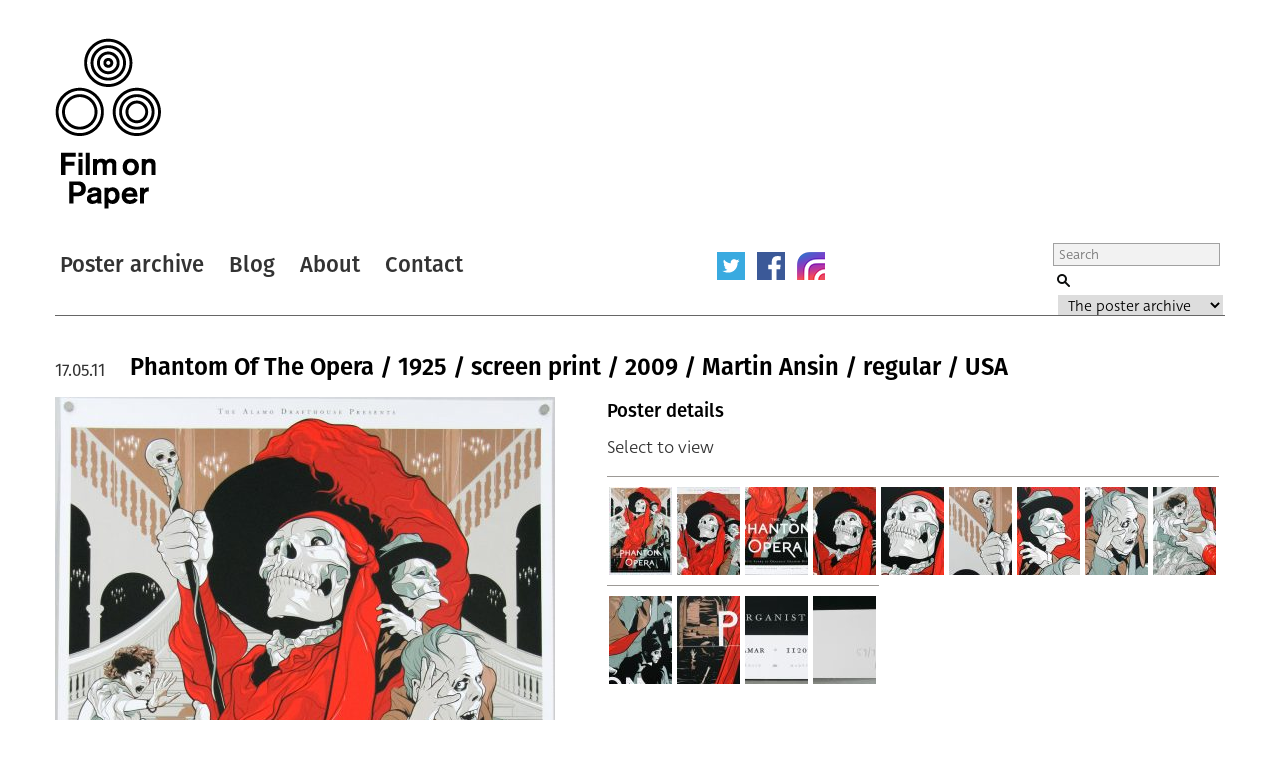

--- FILE ---
content_type: text/html; charset=UTF-8
request_url: https://www.filmonpaper.com/posters/phantom-of-the-opera-screenprint-martin-ansin-regular-usa/
body_size: 7542
content:

<!DOCTYPE html>
<html>
<head>
	<meta http-equiv="Content-Type" content="text/html; charset=utf-8" />
	<meta content="width=device-width, initial-scale=1" name="viewport" />
	<base href="https://www.filmonpaper.com"/>
	<link rel="shortcut icon" href="https://www.filmonpaper.com/wp-content/themes/filmonpaper_Tom/favicon.ico" />
	<title>Phantom Of The Opera / 1925 / screen print / 2009 / Martin Ansin / regular / USA</title>


<!-- Google tag (gtag.js) -->
<script async src="https://www.googletagmanager.com/gtag/js?id=G-MSCEHJKPZH" type="bfa9b23e25fca27f317cc0a8-text/javascript"></script>
<script type="bfa9b23e25fca27f317cc0a8-text/javascript">
  window.dataLayer = window.dataLayer || [];
  function gtag(){dataLayer.push(arguments);}
  gtag('js', new Date());

  gtag('config', 'G-MSCEHJKPZH');
</script>

<meta name='robots' content='index, follow, max-image-preview:large, max-snippet:-1, max-video-preview:-1' />

	<!-- This site is optimized with the Yoast SEO plugin v26.8 - https://yoast.com/product/yoast-seo-wordpress/ -->
	<meta name="description" content="Phantom of the Opera - 1925 - screen print - 2009 - regular - USA - Martin Ansin - Alamo" />
	<link rel="canonical" href="https://www.filmonpaper.com/posters/phantom-of-the-opera-screenprint-martin-ansin-regular-usa/" />
	<meta property="og:locale" content="en_GB" />
	<meta property="og:type" content="article" />
	<meta property="og:title" content="Phantom Of The Opera / 1925 / screen print / 2009 / Martin Ansin / regular / USA" />
	<meta property="og:description" content="Phantom of the Opera - 1925 - screen print - 2009 - regular - USA - Martin Ansin - Alamo" />
	<meta property="og:url" content="https://www.filmonpaper.com/posters/phantom-of-the-opera-screenprint-martin-ansin-regular-usa/" />
	<meta property="og:site_name" content="Film on Paper" />
	<meta property="article:modified_time" content="2017-01-07T14:08:36+00:00" />
	<meta name="twitter:card" content="summary_large_image" />
	<meta name="twitter:site" content="@filmonpaper" />
	<script type="application/ld+json" class="yoast-schema-graph">{"@context":"https://schema.org","@graph":[{"@type":"WebPage","@id":"https://www.filmonpaper.com/posters/phantom-of-the-opera-screenprint-martin-ansin-regular-usa/","url":"https://www.filmonpaper.com/posters/phantom-of-the-opera-screenprint-martin-ansin-regular-usa/","name":"Phantom Of The Opera / 1925 / screen print / 2009 / Martin Ansin / regular / USA","isPartOf":{"@id":"https://www.filmonpaper.com/#website"},"datePublished":"2011-05-17T14:30:54+00:00","dateModified":"2017-01-07T14:08:36+00:00","description":"Phantom of the Opera - 1925 - screen print - 2009 - regular - USA - Martin Ansin - Alamo","breadcrumb":{"@id":"https://www.filmonpaper.com/posters/phantom-of-the-opera-screenprint-martin-ansin-regular-usa/#breadcrumb"},"inLanguage":"en-GB","potentialAction":[{"@type":"ReadAction","target":["https://www.filmonpaper.com/posters/phantom-of-the-opera-screenprint-martin-ansin-regular-usa/"]}]},{"@type":"BreadcrumbList","@id":"https://www.filmonpaper.com/posters/phantom-of-the-opera-screenprint-martin-ansin-regular-usa/#breadcrumb","itemListElement":[{"@type":"ListItem","position":1,"name":"Home","item":"https://www.filmonpaper.com/"},{"@type":"ListItem","position":2,"name":"Posters","item":"https://www.filmonpaper.com/posters/"},{"@type":"ListItem","position":3,"name":"Phantom Of The Opera / 1925 / screen print / 2009 / Martin Ansin / regular / USA"}]},{"@type":"WebSite","@id":"https://www.filmonpaper.com/#website","url":"https://www.filmonpaper.com/","name":"Film on Paper","description":"A blog and archive dedicated to the art of film poster design","potentialAction":[{"@type":"SearchAction","target":{"@type":"EntryPoint","urlTemplate":"https://www.filmonpaper.com/?s={search_term_string}"},"query-input":{"@type":"PropertyValueSpecification","valueRequired":true,"valueName":"search_term_string"}}],"inLanguage":"en-GB"}]}</script>
	<!-- / Yoast SEO plugin. -->


<link rel='dns-prefetch' href='//www.filmonpaper.com' />
<link rel='dns-prefetch' href='//secure.gravatar.com' />
<link rel='dns-prefetch' href='//stats.wp.com' />
<link rel='dns-prefetch' href='//cloud.typography.com' />
<link rel='dns-prefetch' href='//use.typekit.com' />
<link rel='dns-prefetch' href='//v0.wordpress.com' />
<link rel='dns-prefetch' href='//jetpack.wordpress.com' />
<link rel='dns-prefetch' href='//s0.wp.com' />
<link rel='dns-prefetch' href='//public-api.wordpress.com' />
<link rel='dns-prefetch' href='//0.gravatar.com' />
<link rel='dns-prefetch' href='//1.gravatar.com' />
<link rel='dns-prefetch' href='//2.gravatar.com' />
<link rel="alternate" type="application/rss+xml" title="Film on Paper &raquo; Phantom Of The Opera / 1925 / screen print / 2009 / Martin Ansin / regular / USA Comments Feed" href="https://www.filmonpaper.com/posters/phantom-of-the-opera-screenprint-martin-ansin-regular-usa/feed/" />
<link rel="alternate" title="oEmbed (JSON)" type="application/json+oembed" href="https://www.filmonpaper.com/wp-json/oembed/1.0/embed?url=https%3A%2F%2Fwww.filmonpaper.com%2Fposters%2Fphantom-of-the-opera-screenprint-martin-ansin-regular-usa%2F" />
<link rel="alternate" title="oEmbed (XML)" type="text/xml+oembed" href="https://www.filmonpaper.com/wp-json/oembed/1.0/embed?url=https%3A%2F%2Fwww.filmonpaper.com%2Fposters%2Fphantom-of-the-opera-screenprint-martin-ansin-regular-usa%2F&#038;format=xml" />
<style id='wp-img-auto-sizes-contain-inline-css' type='text/css'>
img:is([sizes=auto i],[sizes^="auto," i]){contain-intrinsic-size:3000px 1500px}
/*# sourceURL=wp-img-auto-sizes-contain-inline-css */
</style>
<style id='wp-block-library-inline-css' type='text/css'>
:root{--wp-block-synced-color:#7a00df;--wp-block-synced-color--rgb:122,0,223;--wp-bound-block-color:var(--wp-block-synced-color);--wp-editor-canvas-background:#ddd;--wp-admin-theme-color:#007cba;--wp-admin-theme-color--rgb:0,124,186;--wp-admin-theme-color-darker-10:#006ba1;--wp-admin-theme-color-darker-10--rgb:0,107,160.5;--wp-admin-theme-color-darker-20:#005a87;--wp-admin-theme-color-darker-20--rgb:0,90,135;--wp-admin-border-width-focus:2px}@media (min-resolution:192dpi){:root{--wp-admin-border-width-focus:1.5px}}.wp-element-button{cursor:pointer}:root .has-very-light-gray-background-color{background-color:#eee}:root .has-very-dark-gray-background-color{background-color:#313131}:root .has-very-light-gray-color{color:#eee}:root .has-very-dark-gray-color{color:#313131}:root .has-vivid-green-cyan-to-vivid-cyan-blue-gradient-background{background:linear-gradient(135deg,#00d084,#0693e3)}:root .has-purple-crush-gradient-background{background:linear-gradient(135deg,#34e2e4,#4721fb 50%,#ab1dfe)}:root .has-hazy-dawn-gradient-background{background:linear-gradient(135deg,#faaca8,#dad0ec)}:root .has-subdued-olive-gradient-background{background:linear-gradient(135deg,#fafae1,#67a671)}:root .has-atomic-cream-gradient-background{background:linear-gradient(135deg,#fdd79a,#004a59)}:root .has-nightshade-gradient-background{background:linear-gradient(135deg,#330968,#31cdcf)}:root .has-midnight-gradient-background{background:linear-gradient(135deg,#020381,#2874fc)}:root{--wp--preset--font-size--normal:16px;--wp--preset--font-size--huge:42px}.has-regular-font-size{font-size:1em}.has-larger-font-size{font-size:2.625em}.has-normal-font-size{font-size:var(--wp--preset--font-size--normal)}.has-huge-font-size{font-size:var(--wp--preset--font-size--huge)}.has-text-align-center{text-align:center}.has-text-align-left{text-align:left}.has-text-align-right{text-align:right}.has-fit-text{white-space:nowrap!important}#end-resizable-editor-section{display:none}.aligncenter{clear:both}.items-justified-left{justify-content:flex-start}.items-justified-center{justify-content:center}.items-justified-right{justify-content:flex-end}.items-justified-space-between{justify-content:space-between}.screen-reader-text{border:0;clip-path:inset(50%);height:1px;margin:-1px;overflow:hidden;padding:0;position:absolute;width:1px;word-wrap:normal!important}.screen-reader-text:focus{background-color:#ddd;clip-path:none;color:#444;display:block;font-size:1em;height:auto;left:5px;line-height:normal;padding:15px 23px 14px;text-decoration:none;top:5px;width:auto;z-index:100000}html :where(.has-border-color){border-style:solid}html :where([style*=border-top-color]){border-top-style:solid}html :where([style*=border-right-color]){border-right-style:solid}html :where([style*=border-bottom-color]){border-bottom-style:solid}html :where([style*=border-left-color]){border-left-style:solid}html :where([style*=border-width]){border-style:solid}html :where([style*=border-top-width]){border-top-style:solid}html :where([style*=border-right-width]){border-right-style:solid}html :where([style*=border-bottom-width]){border-bottom-style:solid}html :where([style*=border-left-width]){border-left-style:solid}html :where(img[class*=wp-image-]){height:auto;max-width:100%}:where(figure){margin:0 0 1em}html :where(.is-position-sticky){--wp-admin--admin-bar--position-offset:var(--wp-admin--admin-bar--height,0px)}@media screen and (max-width:600px){html :where(.is-position-sticky){--wp-admin--admin-bar--position-offset:0px}}

/*# sourceURL=wp-block-library-inline-css */
</style>
<style id='classic-theme-styles-inline-css' type='text/css'>
/*! This file is auto-generated */
.wp-block-button__link{color:#fff;background-color:#32373c;border-radius:9999px;box-shadow:none;text-decoration:none;padding:calc(.667em + 2px) calc(1.333em + 2px);font-size:1.125em}.wp-block-file__button{background:#32373c;color:#fff;text-decoration:none}
/*# sourceURL=/wp-includes/css/classic-themes.min.css */
</style>
<link rel='stylesheet' id='fop-global-css' href='https://www.filmonpaper.com/assets/css/global.css?ver=1.1.0' type='text/css' media='all' />
<link rel='stylesheet' id='fop-gallery-css' href='https://www.filmonpaper.com/assets/css/gallery.css?ver=1.1.0' type='text/css' media='all' />
<link rel='stylesheet' id='fop-article-css' href='https://www.filmonpaper.com/assets/css/article.css?ver=1.1.0' type='text/css' media='all' />
<link rel='stylesheet' id='fop-swipebox-css' href='https://www.filmonpaper.com/assets/css/swipebox.min.css?ver=1.1.0' type='text/css' media='all' />
<link rel='stylesheet' id='fop-select2-css' href='https://www.filmonpaper.com/wp-content/themes/filmonpaper_Tom/css/select2.min.css?ver=1.1.0' type='text/css' media='all' />
<link rel='stylesheet' id='fop-fonts-css' href='//cloud.typography.com/6132232/774202/css/fonts.css?ver=1.1.0' type='text/css' media='all' />
<link rel='stylesheet' id='typekit-szp3ald-css' href='https://use.typekit.com/szp3ald.css?ver=4.0.0' type='text/css' media='all' />
<link rel='stylesheet' id='sharedaddy-css' href='https://www.filmonpaper.com/wp-content/plugins/jetpack/modules/sharedaddy/sharing.css?ver=15.4' type='text/css' media='all' />
<link rel='stylesheet' id='social-logos-css' href='https://www.filmonpaper.com/wp-content/plugins/jetpack/_inc/social-logos/social-logos.min.css?ver=15.4' type='text/css' media='all' />
<script type="bfa9b23e25fca27f317cc0a8-text/javascript" src="https://www.filmonpaper.com/wp-content/plugins/wp-retina-2x-pro/app/picturefill.min.js?ver=1691595245" id="wr2x-picturefill-js-js"></script>
<script type="bfa9b23e25fca27f317cc0a8-text/javascript" src="https://www.filmonpaper.com/wp-includes/js/jquery/jquery.min.js?ver=3.7.1" id="jquery-core-js"></script>
<script type="bfa9b23e25fca27f317cc0a8-text/javascript" src="https://www.filmonpaper.com/wp-includes/js/jquery/jquery-migrate.min.js?ver=3.4.1" id="jquery-migrate-js"></script>
<script type="bfa9b23e25fca27f317cc0a8-text/javascript" src="https://www.filmonpaper.com/assets/js/cufon.js?ver=1.1.0" id="fop-cufon-js"></script>
<script type="bfa9b23e25fca27f317cc0a8-text/javascript" src="https://www.filmonpaper.com/assets/js/jquery.swipebox.min.js?ver=1.1.0" id="fop-swipebox-js"></script>
<script type="bfa9b23e25fca27f317cc0a8-text/javascript" src="https://www.filmonpaper.com/wp-content/themes/filmonpaper_Tom/js/select2.min.js?ver=1.1.0" id="fop-select2-js"></script>
<script type="bfa9b23e25fca27f317cc0a8-text/javascript" src="https://www.filmonpaper.com/assets/js/global.js?ver=1.1.0" id="fop-global-js"></script>
<link rel="https://api.w.org/" href="https://www.filmonpaper.com/wp-json/" /><link rel="alternate" title="JSON" type="application/json" href="https://www.filmonpaper.com/wp-json/wp/v2/poster/1024" />	<style>img#wpstats{display:none}</style>
		<link rel="icon" href="https://www.filmonpaper.com/wp-content/uploads/2016/01/cropped-Favicon-2-210x210.png" sizes="32x32" />
<link rel="icon" href="https://www.filmonpaper.com/wp-content/uploads/2016/01/cropped-Favicon-2-210x210.png" sizes="192x192" />
<link rel="apple-touch-icon" href="https://www.filmonpaper.com/wp-content/uploads/2016/01/cropped-Favicon-2-210x210.png" />
<meta name="msapplication-TileImage" content="https://www.filmonpaper.com/wp-content/uploads/2016/01/cropped-Favicon-2-500x500.png" />
	<!-- Fonts Plugin CSS - https://fontsplugin.com/ -->
	<style>
		:root {
--font-base: deva-ideal,sans-serif;
--font-headings: fira-sans,sans-serif;
--font-input: deva-ideal,sans-serif;
}
body, #content, .entry-content, .post-content, .page-content, .post-excerpt, .entry-summary, .entry-excerpt, .widget-area, .widget, .sidebar, #sidebar, footer, .footer, #footer, .site-footer {
font-family: "deva-ideal",sans-serif !important;
 }
#site-title, .site-title, #site-title a, .site-title a, .entry-title, .entry-title a, h1, h2, h3, h4, h5, h6, .widget-title, .elementor-heading-title {
font-family: "fira-sans",sans-serif !important;
 }
button, .button, input, select, textarea, .wp-block-button, .wp-block-button__link {
font-family: "deva-ideal",sans-serif !important;
 }
.menu, .page_item a, .menu-item a, .wp-block-navigation, .wp-block-navigation-item__content {
font-family: "fira-sans",sans-serif !important;
font-style: normal !important;
font-weight: 600 !important;
 }
.entry-content, .entry-content p, .post-content, .page-content, .post-excerpt, .entry-summary, .entry-excerpt, .excerpt, .excerpt p, .type-post p, .type-page p, .wp-block-post-content, .wp-block-post-excerpt, .elementor, .elementor p {
font-family: "deva-ideal",sans-serif !important;
font-style: normal !important;
font-weight: 400 !important;
 }
.wp-block-post-title, .wp-block-post-title a, .entry-title, .entry-title a, .post-title, .post-title a, .page-title, .entry-content h1, #content h1, .type-post h1, .type-page h1, .elementor h1 {
font-family: "fira-sans",sans-serif !important;
font-style: normal !important;
font-weight: 600 !important;
 }
.widget-title, .widget-area h1, .widget-area h2, .widget-area h3, .widget-area h4, .widget-area h5, .widget-area h6, #secondary h1, #secondary h2, #secondary h3, #secondary h4, #secondary h5, #secondary h6 {
font-family: "deva-ideal",sans-serif !important;
font-weight: 600 !important;
 }
	</style>
	<!-- Fonts Plugin CSS -->
	</head>
<body data-rsssl=1 class="wp-singular poster-template-default single single-poster postid-1024 wp-theme-filmonpaper_Tom">
	<div id="site">
		<div id="header">
			<h1><a href="/" title="Film on Paper">Film on Paper</a></h1>
			<ul id="nav-icons" class="mobile-show">
					<li><a href="https://twitter.com/FilmOnPaper" title="Twitter" id="nav-twitter" target="_blank"></a></li>
					<li><a href="https://www.facebook.com/filmonpaper" title="Facebook" id="nav-facebook" target="_blank"></a></li>
                    <li><a href="https://www.instagram.com/filmonpaperdotcom/" title="Instagram" id="nav-instagram" target="_blank"></a></li>
					<!--<li class="last"><a href="http://feeds.feedburner.com/FilmOnPaper" title="RSS" id="nav-rss" target="_blank"></a></li>-->
			</ul>
			<div id="nav">
				<ul>
					<li class="first"><a href="/posters/" title="Poster archive">Poster archive</a></li>
					<li><a href="/blog/" title="Blog">Blog</a></li>
					<li><a href="/about/" title="About">About</a></li>
					<li><a href="/contact/" title="Contact">Contact</a></li>
				</ul>
				<ul id="nav-icons" class="mobile-hide">
					<li><a href="https://twitter.com/FilmOnPaper" title="Twitter" id="nav-twitter" target="_blank"></a></li>
					<li><a href="https://www.facebook.com/filmonpaper" title="Facebook" id="nav-facebook" target="_blank"></a></li>
                    <li><a href="https://www.instagram.com/filmonpaperdotcom/" title="Instagram" id="nav-instagram" target="_blank"></a></li>
					<!--<li class="last"><a href="http://feeds.feedburner.com/FilmOnPaper" title="RSS" id="nav-rss" target="_blank"></a></li>-->
				</ul>
				<div id="search">
					<form class="search" role="search" method="get" action="/">
						<fieldset>
							<legend>Search Film on Paper</legend>
							<label for="search-query" id="search-label">Search</label>
							<input type="text" placeholder="Search" name="s" id="search-query" />
							<input type="submit" value="Submit" id="submit" />
							<label for="category">Select a category to search</label>
							<select id="category" name="post_type">
																<option value="poster">The poster archive</option>
								<option value="blog">The blog archive</option>
							</select>
						</fieldset>
					</form>
				</div>
			</div>
		</div>

			<div id="content" class="section">
				                                                                    											<div class="article">
							<h1><a href="https://www.filmonpaper.com/posters/phantom-of-the-opera-screenprint-martin-ansin-regular-usa/" title="Phantom Of The Opera / 1925 / screen print / 2009 / Martin Ansin / regular / USA">Phantom Of The Opera / 1925 / screen print / 2009 / Martin Ansin / regular / USA</a></h1>
							<h2>17.05.11</h2>
							<div class="article-content">
															<div class="left-column">
<img src="https://www.filmonpaper.com/wp-content/uploads/2011/05/ThePhantomOfTheOpera_1925_screenprint_regular_2009_USA_MartinAnsin-1-500x742.jpg" alt="Poster" srcset="https://www.filmonpaper.com/wp-content/uploads/2011/05/ThePhantomOfTheOpera_1925_screenprint_regular_2009_USA_MartinAnsin-1-500x742.jpg, https://www.filmonpaper.com/wp-content/uploads/2011/05/ThePhantomOfTheOpera_1925_screenprint_regular_2009_USA_MartinAnsin-1-500x742@2x.jpg 2x" /><img src="https://www.filmonpaper.com/wp-content/uploads/2011/05/ThePhantomOfTheOpera_1925_screenprint_regular_2009_USA_MartinAnsin-5-500x573.jpg" alt="Poster" srcset="https://www.filmonpaper.com/wp-content/uploads/2011/05/ThePhantomOfTheOpera_1925_screenprint_regular_2009_USA_MartinAnsin-5-500x573.jpg, https://www.filmonpaper.com/wp-content/uploads/2011/05/ThePhantomOfTheOpera_1925_screenprint_regular_2009_USA_MartinAnsin-5-500x573@2x.jpg 2x" /><img src="https://www.filmonpaper.com/wp-content/uploads/2011/05/ThePhantomOfTheOpera_1925_screenprint_regular_2009_USA_MartinAnsin-7-500x532.jpg" alt="Poster" srcset="https://www.filmonpaper.com/wp-content/uploads/2011/05/ThePhantomOfTheOpera_1925_screenprint_regular_2009_USA_MartinAnsin-7-500x532.jpg, https://www.filmonpaper.com/wp-content/uploads/2011/05/ThePhantomOfTheOpera_1925_screenprint_regular_2009_USA_MartinAnsin-7-500x532@2x.jpg 2x" /><img src="https://www.filmonpaper.com/wp-content/uploads/2011/05/ThePhantomOfTheOpera_1925_screenprint_regular_2009_USA_MartinAnsin-8-500x471.jpg" alt="Poster" srcset="https://www.filmonpaper.com/wp-content/uploads/2011/05/ThePhantomOfTheOpera_1925_screenprint_regular_2009_USA_MartinAnsin-8-500x471.jpg, https://www.filmonpaper.com/wp-content/uploads/2011/05/ThePhantomOfTheOpera_1925_screenprint_regular_2009_USA_MartinAnsin-8-500x471@2x.jpg 2x" /><img src="https://www.filmonpaper.com/wp-content/uploads/2011/05/ThePhantomOfTheOpera_1925_screenprint_regular_2009_USA_MartinAnsin-10-500x486.jpg" alt="Poster" srcset="https://www.filmonpaper.com/wp-content/uploads/2011/05/ThePhantomOfTheOpera_1925_screenprint_regular_2009_USA_MartinAnsin-10-500x486.jpg, https://www.filmonpaper.com/wp-content/uploads/2011/05/ThePhantomOfTheOpera_1925_screenprint_regular_2009_USA_MartinAnsin-10-500x486@2x.jpg 2x" />								</div>
								<div class="right-column">
															<div class="gallery">
									<h3>Poster details</h3>
									<p class="instructions">Select to view</p>
									<div class="thumb-row">
                                        <ul>
																																						<li><a href="https://www.filmonpaper.com/wp-content/uploads/2011/05/ThePhantomOfTheOpera_1925_screenprint_regular_2009_USA_MartinAnsin-1.jpg" title="View" rel="gallery"><img src="https://www.filmonpaper.com/wp-content/uploads/2011/05/ThePhantomOfTheOpera_1925_screenprint_regular_2009_USA_MartinAnsin-1-63x88.jpg" alt="Thumbnail" srcset="https://www.filmonpaper.com/wp-content/uploads/2011/05/ThePhantomOfTheOpera_1925_screenprint_regular_2009_USA_MartinAnsin-1-63x88.jpg, https://www.filmonpaper.com/wp-content/uploads/2011/05/ThePhantomOfTheOpera_1925_screenprint_regular_2009_USA_MartinAnsin-1-63x88@2x.jpg 2x" /></a></li>
																											<li><a href="https://www.filmonpaper.com/wp-content/uploads/2011/05/ThePhantomOfTheOpera_1925_screenprint_regular_2009_USA_MartinAnsin-2.jpg" title="View" rel="gallery"><img src="https://www.filmonpaper.com/wp-content/uploads/2011/05/ThePhantomOfTheOpera_1925_screenprint_regular_2009_USA_MartinAnsin-2-63x88.jpg" alt="Thumbnail" srcset="https://www.filmonpaper.com/wp-content/uploads/2011/05/ThePhantomOfTheOpera_1925_screenprint_regular_2009_USA_MartinAnsin-2-63x88.jpg, https://www.filmonpaper.com/wp-content/uploads/2011/05/ThePhantomOfTheOpera_1925_screenprint_regular_2009_USA_MartinAnsin-2-63x88@2x.jpg 2x" /></a></li>
																											<li><a href="https://www.filmonpaper.com/wp-content/uploads/2011/05/ThePhantomOfTheOpera_1925_screenprint_regular_2009_USA_MartinAnsin-3.jpg" title="View" rel="gallery"><img src="https://www.filmonpaper.com/wp-content/uploads/2011/05/ThePhantomOfTheOpera_1925_screenprint_regular_2009_USA_MartinAnsin-3-63x88.jpg" alt="Thumbnail" srcset="https://www.filmonpaper.com/wp-content/uploads/2011/05/ThePhantomOfTheOpera_1925_screenprint_regular_2009_USA_MartinAnsin-3-63x88.jpg, https://www.filmonpaper.com/wp-content/uploads/2011/05/ThePhantomOfTheOpera_1925_screenprint_regular_2009_USA_MartinAnsin-3-63x88@2x.jpg 2x" /></a></li>
																											<li><a href="https://www.filmonpaper.com/wp-content/uploads/2011/05/ThePhantomOfTheOpera_1925_screenprint_regular_2009_USA_MartinAnsin-4.jpg" title="View" rel="gallery"><img src="https://www.filmonpaper.com/wp-content/uploads/2011/05/ThePhantomOfTheOpera_1925_screenprint_regular_2009_USA_MartinAnsin-4-63x88.jpg" alt="Thumbnail" srcset="https://www.filmonpaper.com/wp-content/uploads/2011/05/ThePhantomOfTheOpera_1925_screenprint_regular_2009_USA_MartinAnsin-4-63x88.jpg, https://www.filmonpaper.com/wp-content/uploads/2011/05/ThePhantomOfTheOpera_1925_screenprint_regular_2009_USA_MartinAnsin-4-63x88@2x.jpg 2x" /></a></li>
																											<li><a href="https://www.filmonpaper.com/wp-content/uploads/2011/05/ThePhantomOfTheOpera_1925_screenprint_regular_2009_USA_MartinAnsin-5.jpg" title="View" rel="gallery"><img src="https://www.filmonpaper.com/wp-content/uploads/2011/05/ThePhantomOfTheOpera_1925_screenprint_regular_2009_USA_MartinAnsin-5-63x88.jpg" alt="Thumbnail" srcset="https://www.filmonpaper.com/wp-content/uploads/2011/05/ThePhantomOfTheOpera_1925_screenprint_regular_2009_USA_MartinAnsin-5-63x88.jpg, https://www.filmonpaper.com/wp-content/uploads/2011/05/ThePhantomOfTheOpera_1925_screenprint_regular_2009_USA_MartinAnsin-5-63x88@2x.jpg 2x" /></a></li>
																											<li><a href="https://www.filmonpaper.com/wp-content/uploads/2011/05/ThePhantomOfTheOpera_1925_screenprint_regular_2009_USA_MartinAnsin-6.jpg" title="View" rel="gallery"><img src="https://www.filmonpaper.com/wp-content/uploads/2011/05/ThePhantomOfTheOpera_1925_screenprint_regular_2009_USA_MartinAnsin-6-63x88.jpg" alt="Thumbnail" srcset="https://www.filmonpaper.com/wp-content/uploads/2011/05/ThePhantomOfTheOpera_1925_screenprint_regular_2009_USA_MartinAnsin-6-63x88.jpg, https://www.filmonpaper.com/wp-content/uploads/2011/05/ThePhantomOfTheOpera_1925_screenprint_regular_2009_USA_MartinAnsin-6-63x88@2x.jpg 2x" /></a></li>
																											<li><a href="https://www.filmonpaper.com/wp-content/uploads/2011/05/ThePhantomOfTheOpera_1925_screenprint_regular_2009_USA_MartinAnsin-7.jpg" title="View" rel="gallery"><img src="https://www.filmonpaper.com/wp-content/uploads/2011/05/ThePhantomOfTheOpera_1925_screenprint_regular_2009_USA_MartinAnsin-7-63x88.jpg" alt="Thumbnail" srcset="https://www.filmonpaper.com/wp-content/uploads/2011/05/ThePhantomOfTheOpera_1925_screenprint_regular_2009_USA_MartinAnsin-7-63x88.jpg, https://www.filmonpaper.com/wp-content/uploads/2011/05/ThePhantomOfTheOpera_1925_screenprint_regular_2009_USA_MartinAnsin-7-63x88@2x.jpg 2x" /></a></li>
																											<li><a href="https://www.filmonpaper.com/wp-content/uploads/2011/05/ThePhantomOfTheOpera_1925_screenprint_regular_2009_USA_MartinAnsin-8.jpg" title="View" rel="gallery"><img src="https://www.filmonpaper.com/wp-content/uploads/2011/05/ThePhantomOfTheOpera_1925_screenprint_regular_2009_USA_MartinAnsin-8-63x88.jpg" alt="Thumbnail" srcset="https://www.filmonpaper.com/wp-content/uploads/2011/05/ThePhantomOfTheOpera_1925_screenprint_regular_2009_USA_MartinAnsin-8-63x88.jpg, https://www.filmonpaper.com/wp-content/uploads/2011/05/ThePhantomOfTheOpera_1925_screenprint_regular_2009_USA_MartinAnsin-8-63x88@2x.jpg 2x" /></a></li>
																											<li><a href="https://www.filmonpaper.com/wp-content/uploads/2011/05/ThePhantomOfTheOpera_1925_screenprint_regular_2009_USA_MartinAnsin-9.jpg" title="View" rel="gallery"><img src="https://www.filmonpaper.com/wp-content/uploads/2011/05/ThePhantomOfTheOpera_1925_screenprint_regular_2009_USA_MartinAnsin-9-63x88.jpg" alt="Thumbnail" srcset="https://www.filmonpaper.com/wp-content/uploads/2011/05/ThePhantomOfTheOpera_1925_screenprint_regular_2009_USA_MartinAnsin-9-63x88.jpg, https://www.filmonpaper.com/wp-content/uploads/2011/05/ThePhantomOfTheOpera_1925_screenprint_regular_2009_USA_MartinAnsin-9-63x88@2x.jpg 2x" /></a></li>
																											<li><a href="https://www.filmonpaper.com/wp-content/uploads/2011/05/ThePhantomOfTheOpera_1925_screenprint_regular_2009_USA_MartinAnsin-10.jpg" title="View" rel="gallery"><img src="https://www.filmonpaper.com/wp-content/uploads/2011/05/ThePhantomOfTheOpera_1925_screenprint_regular_2009_USA_MartinAnsin-10-63x88.jpg" alt="Thumbnail" srcset="https://www.filmonpaper.com/wp-content/uploads/2011/05/ThePhantomOfTheOpera_1925_screenprint_regular_2009_USA_MartinAnsin-10-63x88.jpg, https://www.filmonpaper.com/wp-content/uploads/2011/05/ThePhantomOfTheOpera_1925_screenprint_regular_2009_USA_MartinAnsin-10-63x88@2x.jpg 2x" /></a></li>
																											<li><a href="https://www.filmonpaper.com/wp-content/uploads/2011/05/ThePhantomOfTheOpera_1925_screenprint_regular_2009_USA_MartinAnsin-11.jpg" title="View" rel="gallery"><img src="https://www.filmonpaper.com/wp-content/uploads/2011/05/ThePhantomOfTheOpera_1925_screenprint_regular_2009_USA_MartinAnsin-11-63x88.jpg" alt="Thumbnail" srcset="https://www.filmonpaper.com/wp-content/uploads/2011/05/ThePhantomOfTheOpera_1925_screenprint_regular_2009_USA_MartinAnsin-11-63x88.jpg, https://www.filmonpaper.com/wp-content/uploads/2011/05/ThePhantomOfTheOpera_1925_screenprint_regular_2009_USA_MartinAnsin-11-63x88@2x.jpg 2x" /></a></li>
																											<li><a href="https://www.filmonpaper.com/wp-content/uploads/2011/05/ThePhantomOfTheOpera_1925_screenprint_regular_2009_USA_MartinAnsin-12.jpg" title="View" rel="gallery"><img src="https://www.filmonpaper.com/wp-content/uploads/2011/05/ThePhantomOfTheOpera_1925_screenprint_regular_2009_USA_MartinAnsin-12-63x88.jpg" alt="Thumbnail" srcset="https://www.filmonpaper.com/wp-content/uploads/2011/05/ThePhantomOfTheOpera_1925_screenprint_regular_2009_USA_MartinAnsin-12-63x88.jpg, https://www.filmonpaper.com/wp-content/uploads/2011/05/ThePhantomOfTheOpera_1925_screenprint_regular_2009_USA_MartinAnsin-12-63x88@2x.jpg 2x" /></a></li>
																											<li><a href="https://www.filmonpaper.com/wp-content/uploads/2011/05/ThePhantomOfTheOpera_1925_screenprint_regular_2009_USA_MartinAnsin-13.jpg" title="View" rel="gallery"><img src="https://www.filmonpaper.com/wp-content/uploads/2011/05/ThePhantomOfTheOpera_1925_screenprint_regular_2009_USA_MartinAnsin-13-63x88.jpg" alt="Thumbnail" srcset="https://www.filmonpaper.com/wp-content/uploads/2011/05/ThePhantomOfTheOpera_1925_screenprint_regular_2009_USA_MartinAnsin-13-63x88.jpg, https://www.filmonpaper.com/wp-content/uploads/2011/05/ThePhantomOfTheOpera_1925_screenprint_regular_2009_USA_MartinAnsin-13-63x88@2x.jpg 2x" /></a></li>
																					</ul>
									</div>
								</div>
								<div class="info">
																		<dl class="detail">
										<dt>Title</dt>
										<dd><a href="/?s=Phantom Of The Opera&post_type=poster" title="Title">Phantom Of The Opera</a></dd>
									</dl>
																											<dl class="detail">
										<dt>AKA</dt>
										<dd>--</dd>
									</dl>
																											<dl class="detail">
										<dt>Year of Film</dt>
										<dd><a href="/?s=1925&post_type=poster" title="Year of Film">1925</a></dd>
									</dl>
																											<dl class="detail">
										<dt>Director</dt>
										<dd><a href="/?s=Rupert Julian&post_type=poster" title="Director">Rupert Julian</a></dd>
									</dl>
																											<dl class="detail">
										<dt>Starring</dt>
										<dd><a href="/?s=Lon Chaney&post_type=poster" title="Lon Chaney">Lon Chaney, </a><a href="/?s=Mary Philbin&post_type=poster" title="Mary Philbin">Mary Philbin, </a><a href="/?s=Norman Kerry&post_type=poster" title="Norman Kerry">Norman Kerry, </a><a href="/?s=Arthur Edmund Carewe&post_type=poster" title="Arthur Edmund Carewe">Arthur Edmund Carewe, </a><a href="/?s=Gibson Gowland&post_type=poster" title="Gibson Gowland">Gibson Gowland</a></dd>
									</dl>
																											<dl class="detail">
										<dt>Origin of Film</dt>
										<dd><a href="/?s=USA&post_type=poster" title="Origin of Film">USA</a></dd>
									</dl>
                                                                        
																		<dl class="detail">
										<dt>Genre(s) of Film</dt>
										<dd><a href="/?s=Drama&post_type=poster" title="Drama">Drama</a> | <a href="/?s=Horror&post_type=poster" title="Horror">Horror</a> | <a href="/?s=Romance&post_type=poster" title="Romance">Romance</a></dd>
									</dl>
									
																		<dl class="detail newgroup">
										<dt>Type of Poster</dt>
										<dd><a href="/?s=Screen print&post_type=poster" title="Type of Poster">Screen print</a></dd>
									</dl>
																											<dl class="detail">
										<dt>Style of Poster</dt>
										<dd>Regular</dd>
									</dl>
																											<dl class="detail">
										<dt>Origin of Poster</dt>
										<dd><a href="/?s=USA&post_type=poster" title="Origin of Poster">USA</a></dd>
									</dl>
																											<dl class="detail">
										<dt>Year of Poster</dt>
										<dd><a href="/?s=2009&post_type=poster" title="Year of Poster">2009</a></dd>
									</dl>
																											<dl class="detail">
										<dt>Designer</dt>
										<dd><a href="/?s=Martin Ansin&post_type=poster" title="Designer">Martin Ansin</a></dd>
									</dl>
																											<dl class="detail">
										<dt>Artist</dt>
										<dd><a href="/?s=Martin Ansin&post_type=poster" title="Artist">Martin Ansin</a></dd>
									</dl>
																											<dl class="detail">
										<dt>Size (inches)</dt>
										<dd>24" x 36"</dd>
									</dl>
																											<dl class="detail">
										<dt>SS or DS</dt>
										<dd>SS</dd>
									</dl>
																																				<dl class="detail">
										<dt>Tagline</dt>
										<dd>--</dd>
									</dl>
									

								</div>
								                                                                <div class="sharedaddy sd-sharing-enabled"><div class="robots-nocontent sd-block sd-social sd-social-icon-text sd-sharing"><h3 class="sd-title">Share this:</h3><div class="sd-content"><ul><li class="share-x"><a rel="nofollow noopener noreferrer"
				data-shared="sharing-x-1024"
				class="share-x sd-button share-icon"
				href="https://www.filmonpaper.com/posters/phantom-of-the-opera-screenprint-martin-ansin-regular-usa/?share=x"
				target="_blank"
				aria-labelledby="sharing-x-1024"
				>
				<span id="sharing-x-1024" hidden>Click to share on X (Opens in new window)</span>
				<span>X</span>
			</a></li><li class="share-facebook"><a rel="nofollow noopener noreferrer"
				data-shared="sharing-facebook-1024"
				class="share-facebook sd-button share-icon"
				href="https://www.filmonpaper.com/posters/phantom-of-the-opera-screenprint-martin-ansin-regular-usa/?share=facebook"
				target="_blank"
				aria-labelledby="sharing-facebook-1024"
				>
				<span id="sharing-facebook-1024" hidden>Click to share on Facebook (Opens in new window)</span>
				<span>Facebook</span>
			</a></li><li class="share-reddit"><a rel="nofollow noopener noreferrer"
				data-shared="sharing-reddit-1024"
				class="share-reddit sd-button share-icon"
				href="https://www.filmonpaper.com/posters/phantom-of-the-opera-screenprint-martin-ansin-regular-usa/?share=reddit"
				target="_blank"
				aria-labelledby="sharing-reddit-1024"
				>
				<span id="sharing-reddit-1024" hidden>Click to share on Reddit (Opens in new window)</span>
				<span>Reddit</span>
			</a></li><li class="share-pinterest"><a rel="nofollow noopener noreferrer"
				data-shared="sharing-pinterest-1024"
				class="share-pinterest sd-button share-icon"
				href="https://www.filmonpaper.com/posters/phantom-of-the-opera-screenprint-martin-ansin-regular-usa/?share=pinterest"
				target="_blank"
				aria-labelledby="sharing-pinterest-1024"
				>
				<span id="sharing-pinterest-1024" hidden>Click to share on Pinterest (Opens in new window)</span>
				<span>Pinterest</span>
			</a></li><li class="share-jetpack-whatsapp"><a rel="nofollow noopener noreferrer"
				data-shared="sharing-whatsapp-1024"
				class="share-jetpack-whatsapp sd-button share-icon"
				href="https://www.filmonpaper.com/posters/phantom-of-the-opera-screenprint-martin-ansin-regular-usa/?share=jetpack-whatsapp"
				target="_blank"
				aria-labelledby="sharing-whatsapp-1024"
				>
				<span id="sharing-whatsapp-1024" hidden>Click to share on WhatsApp (Opens in new window)</span>
				<span>WhatsApp</span>
			</a></li><li class="share-end"></li></ul></div></div></div>							</div>
                                                <div id="comments">
									
		<div id="respond" class="comment-respond">
			<h3 id="reply-title" class="comment-reply-title">Leave a comment below<small><a rel="nofollow" id="cancel-comment-reply-link" href="/posters/phantom-of-the-opera-screenprint-martin-ansin-regular-usa/#respond" style="display:none;">Cancel reply</a></small></h3>			<form id="commentform" class="comment-form">
				<iframe
					title="Comment Form"
					src="https://jetpack.wordpress.com/jetpack-comment/?blogid=128464918&#038;postid=1024&#038;comment_registration=0&#038;require_name_email=1&#038;stc_enabled=1&#038;stb_enabled=1&#038;show_avatars=1&#038;avatar_default=mystery&#038;greeting=Leave+a+comment+below&#038;jetpack_comments_nonce=c7704dc3d5&#038;greeting_reply=Leave+a+Reply+to+%25s&#038;color_scheme=transparent&#038;lang=en_GB&#038;jetpack_version=15.4&#038;iframe_unique_id=1&#038;show_cookie_consent=10&#038;has_cookie_consent=0&#038;is_current_user_subscribed=0&#038;token_key=%3Bnormal%3B&#038;sig=eba60c8ab7024e3604867037d58af9a715b793ec#parent=https%3A%2F%2Fwww.filmonpaper.com%2Fposters%2Fphantom-of-the-opera-screenprint-martin-ansin-regular-usa%2F"
											name="jetpack_remote_comment"
						style="width:100%; height: 430px; border:0;"
										class="jetpack_remote_comment"
					id="jetpack_remote_comment"
					sandbox="allow-same-origin allow-top-navigation allow-scripts allow-forms allow-popups"
				>
									</iframe>
									<!--[if !IE]><!-->
					<script type="bfa9b23e25fca27f317cc0a8-text/javascript">
						document.addEventListener('DOMContentLoaded', function () {
							var commentForms = document.getElementsByClassName('jetpack_remote_comment');
							for (var i = 0; i < commentForms.length; i++) {
								commentForms[i].allowTransparency = true;
								commentForms[i].scrolling = 'no';
							}
						});
					</script>
					<!--<![endif]-->
							</form>
		</div>

		
		<input type="hidden" name="comment_parent" id="comment_parent" value="" />

		<p class="akismet_comment_form_privacy_notice">This site uses Akismet to reduce spam. <a href="https://akismet.com/privacy/" target="_blank" rel="nofollow noopener">Learn how your comment data is processed.</a></p>								<ol>
																	</ol>
							</div>
						</div>
					</div>
												</div>



			<div id="footer">
				<div id="latest-additions">
					<h2>Latest Additions to the Archive</h2>
					<ul>
															<li><a href="https://www.filmonpaper.com/posters/jaws-program-japan/" title="View">Jaws / program / Japan</a></li>
															<li><a href="https://www.filmonpaper.com/posters/blades-one-sheet-usa/" title="View">Blades / one sheet / USA</a></li>
															<li><a href="https://www.filmonpaper.com/posters/the-jewel-of-the-nile-one-sheet-usa/" title="View">The Jewel of the Nile / one sheet / USA</a></li>
															<li><a href="https://www.filmonpaper.com/posters/mad-max-2-program-japan/" title="View">Mad Max 2 / program / Japan</a></li>
															<li><a href="https://www.filmonpaper.com/posters/the-thirty-nine-steps-1978-one-sheet-uk/" title="View">The Thirty-Nine Steps / 1978 / one sheet / UK</a></li>
											</ul>
				</div>
				<div id="twitter">
						
								<h2>Copyright</h2>
								<p>The original artwork and poster designs featured are copyright of the relevant studios or artists, including: Paramount, Disney, 20th Century Fox, Universal, Columbia Tristar, Mondo, Danjaq Ltd and more. See photos for individual copyright notices.<br /> <br />

The photographs and text content are the copyright of Film on Paper and may not be used for any commercial purposes. Credit is appreciated if the photos are used in a non-commercial capacity.</p>
										</div>
				<div id="about">
					<h2>About Film On Paper</h2>
						<p>Film on Paper is an archive of original film posters featuring the collection of me, Eddie Shannon, an interaction designer, film fan and slave to three cats, currently living in York, UK.</p>
<p>The site came into being because I wanted a way to view my collection without having to continually handle the posters and risk damaging them. I also hoped it might become something of a reference site for fellow collectors as well as designers, illustrators and film fans.</p>
<p><a href="https://www.filmonpaper.com/about/">Read more</a></p>				</div>
			</div>
		</div>
		<script type="bfa9b23e25fca27f317cc0a8-text/javascript">
  (function() {
    var po = document.createElement('script'); po.type = 'text/javascript'; po.async = true;
    po.src = 'https://apis.google.com/js/plusone.js';
    var s = document.getElementsByTagName('script')[0]; s.parentNode.insertBefore(po, s);
})();
</script>

	<script src="/cdn-cgi/scripts/7d0fa10a/cloudflare-static/rocket-loader.min.js" data-cf-settings="bfa9b23e25fca27f317cc0a8-|49" defer></script><script defer src="https://static.cloudflareinsights.com/beacon.min.js/vcd15cbe7772f49c399c6a5babf22c1241717689176015" integrity="sha512-ZpsOmlRQV6y907TI0dKBHq9Md29nnaEIPlkf84rnaERnq6zvWvPUqr2ft8M1aS28oN72PdrCzSjY4U6VaAw1EQ==" data-cf-beacon='{"version":"2024.11.0","token":"9a35582835cd4bea9c163586eb12c4d1","r":1,"server_timing":{"name":{"cfCacheStatus":true,"cfEdge":true,"cfExtPri":true,"cfL4":true,"cfOrigin":true,"cfSpeedBrain":true},"location_startswith":null}}' crossorigin="anonymous"></script>
</body>
</html>